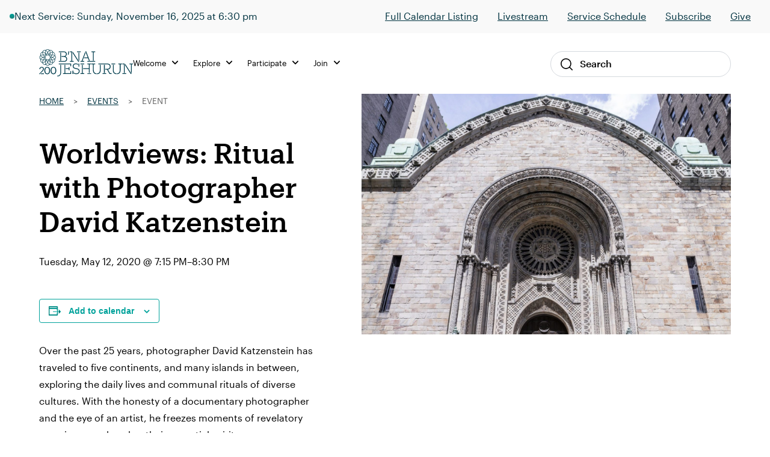

--- FILE ---
content_type: text/css; charset=UTF-8
request_url: https://staging.bj.org/wp-content/themes/defaultTheme/css/fonts.css?ver=1758832960
body_size: 163
content:
@font-face {
    font-family: 'Produkt Web';
    src: url('../fonts/Produkt-SuperItalic-Web.woff2') format('woff2'),
    url('../fonts/Produkt-SuperItalic-Web.woff') format('woff');
    font-weight: 900;
    font-style: italic;
    font-stretch: normal;
}
@font-face {
    font-family: 'Produkt Web';
    src: url('../fonts/Produkt-Super-Web.woff2') format('woff2'),
    url('../fonts/Produkt-Super-Web.woff') format('woff');
    font-weight: 900;
    font-style: normal;
    font-stretch: normal;
}
@font-face {
    font-family: 'Produkt Web';
    src: url('../fonts/Produkt-BlackItalic-Web.woff2') format('woff2'),
    url('../fonts/Produkt-BlackItalic-Web.woff') format('woff');
    font-weight: 800;
    font-style: italic;
    font-stretch: normal;
}
@font-face {
    font-family: 'Produkt Web';
    src: url('../fonts/Produkt-Black-Web.woff2') format('woff2'),
    url('../fonts/Produkt-Black-Web.woff') format('woff');
    font-weight: 800;
    font-style: normal;
    font-stretch: normal;
}
@font-face {
    font-family: 'Produkt Web';
    src: url('../fonts/Produkt-BoldItalic-Web.woff2') format('woff2'),
    url('../fonts/Produkt-BoldItalic-Web.woff') format('woff');
    font-weight: 700;
    font-style: italic;
    font-stretch: normal;
}
@font-face {
    font-family: 'Produkt Web';
    src: url('../fonts/Produkt-Bold-Web.woff2') format('woff2'),
    url('../fonts/Produkt-Bold-Web.woff') format('woff');
    font-weight: 700;
    font-style: normal;
    font-stretch: normal;
}
@font-face {
    font-family: 'Produkt Web';
    src: url('../fonts/Produkt-SemiboldItalic-Web.woff2') format('woff2'),
    url('../fonts/Produkt-SemiboldItalic-Web.woff') format('woff');
    font-weight: 600;
    font-style: italic;
    font-stretch: normal;
}
@font-face {
    font-family: 'Produkt Web';
    src: url('../fonts/Produkt-Semibold-Web.woff2') format('woff2'),
    url('../fonts/Produkt-Semibold-Web.woff') format('woff');
    font-weight: 600;
    font-style: normal;
    font-stretch: normal;
}
@font-face {
    font-family: 'Produkt Web';
    src: url('../fonts/Produkt-MediumItalic-Web.woff2') format('woff2'),
    url('../fonts/Produkt-MediumItalic-Web.woff') format('woff');
    font-weight: 500;
    font-style: italic;
    font-stretch: normal;
}
@font-face {
    font-family: 'Produkt Web';
    src: url('../fonts/Produkt-Medium-Web.woff2') format('woff2'),
    url('../fonts/Produkt-Medium-Web.woff') format('woff');
    font-weight: 500;
    font-style: normal;
    font-stretch: normal;
}
@font-face {
    font-family: 'Produkt Web';
    src: url('../fonts/Produkt-RegularItalic-Web.woff2') format('woff2'),
    url('../fonts/Produkt-RegularItalic-Web.woff') format('woff');
    font-weight: 400;
    font-style: italic;
    font-stretch: normal;
}
@font-face {
    font-family: 'Produkt Web';
    src: url('../fonts/Produkt-Regular-Web.woff2') format('woff2'),
    url('../fonts/Produkt-Regular-Web.woff') format('woff');
    font-weight: 400;
    font-style: normal;
    font-stretch: normal;
}
@font-face {
    font-family: 'Produkt Web';
    src: url('../fonts/Produkt-LightItalic-Web.woff2') format('woff2'),
    url('../fonts/Produkt-LightItalic-Web.woff') format('woff');
    font-weight: 300;
    font-style: italic;
    font-stretch: normal;
}
@font-face {
    font-family: 'Produkt Web';
    src: url('../fonts/Produkt-Light-Web.woff2') format('woff2'),
    url('../fonts/Produkt-Light-Web.woff') format('woff');
    font-weight: 300;
    font-style: normal;
    font-stretch: normal;
}
@font-face {
    font-family: 'Produkt Web';
    src: url('../fonts/Produkt-ExtralightItalic-Web.woff2') format('woff2'),
    url('../fonts/Produkt-ExtralightItalic-Web.woff') format('woff');
    font-weight: 200;
    font-style: italic;
    font-stretch: normal;
}
@font-face {
    font-family: 'Produkt Web';
    src: url('../fonts/Produkt-Extralight-Web.woff2') format('woff2'),
    url('../fonts/Produkt-Extralight-Web.woff') format('woff');
    font-weight: 200;
    font-style: normal;
    font-stretch: normal;
}
@font-face {
    font-family: 'Produkt Web';
    src: url('../fonts/Produkt-ThinItalic-Web.woff2') format('woff2'),
    url('../fonts/Produkt-ThinItalic-Web.woff') format('woff');
    font-weight: 100;
    font-style: italic;
    font-stretch: normal;
}
@font-face {
    font-family: 'Produkt Web';
    src: url('../fonts/Produkt-Thin-Web.woff2') format('woff2'),
    url('../fonts/Produkt-Thin-Web.woff') format('woff');
    font-weight: 100;
    font-style: normal;
    font-stretch: normal;
}
/*-------------*/
@font-face {
    font-family: 'Graphik Web';
    src: url('../fonts/Graphik-SuperItalic-Web.woff2') format('woff2'),
    url('../fonts/Graphik-SuperItalic-Web.woff') format('woff');
    font-weight: 900;
    font-style: italic;
    font-stretch: normal;
}
.Graphik-SuperItalic-Web {
    font-family: 'Graphik Web';
    font-weight: 900;
    font-style: italic;
    font-stretch: normal;
}
@font-face {
    font-family: 'Graphik Web';
    src: url('../fonts/Graphik-Super-Web.woff2') format('woff2'),
    url('../fonts/Graphik-Super-Web.woff') format('woff');
    font-weight: 900;
    font-style: normal;
    font-stretch: normal;
}
.Graphik-Super-Web {
    font-family: 'Graphik Web';
    font-weight: 900;
    font-style: normal;
    font-stretch: normal;
}
@font-face {
    font-family: 'Graphik Web';
    src: url('../fonts/Graphik-BlackItalic-Web.woff2') format('woff2'),
    url('../fonts/Graphik-BlackItalic-Web.woff') format('woff');
    font-weight: 800;
    font-style: italic;
    font-stretch: normal;
}
.Graphik-BlackItalic-Web {
    font-family: 'Graphik Web';
    font-weight: 800;
    font-style: italic;
    font-stretch: normal;
}
@font-face {
    font-family: 'Graphik Web';
    src: url('../fonts/Graphik-Black-Web.woff2') format('woff2'),
    url('../fonts/Graphik-Black-Web.woff') format('woff');
    font-weight: 800;
    font-style: normal;
    font-stretch: normal;
}
.Graphik-Black-Web {
    font-family: 'Graphik Web';
    font-weight: 800;
    font-style: normal;
    font-stretch: normal;
}
@font-face {
    font-family: 'Graphik Web';
    src: url('../fonts/Graphik-BoldItalic-Web.eot');
    src: url('../fonts/Graphik-BoldItalic-Web.eot?#iefix') format('embedded-opentype'),
    url('../fonts/Graphik-BoldItalic-Web.woff2') format('woff2'),
    url('../fonts/Graphik-BoldItalic-Web.woff') format('woff');
    font-weight: 700;
    font-style: italic;
    font-stretch: normal;
}
.Graphik-BoldItalic-Web {
    font-family: 'Graphik Web';
    font-weight: 700;
    font-style: italic;
    font-stretch: normal;
}
@font-face {
    font-family: 'Graphik Web';
    src: url('../fonts/Graphik-Bold-Web.woff2') format('woff2'),
    url('../fonts/Graphik-Bold-Web.woff') format('woff');
    font-weight: 700;
    font-style: normal;
    font-stretch: normal;
}
.Graphik-Bold-Web {
    font-family: 'Graphik Web';
    font-weight: 700;
    font-style: normal;
    font-stretch: normal;
}
@font-face {
    font-family: 'Graphik Web';
    src: url('../fonts/Graphik-SemiboldItalic-Web.woff2') format('woff2'),
    url('../fonts/Graphik-SemiboldItalic-Web.woff') format('woff');
    font-weight: 600;
    font-style: italic;
    font-stretch: normal;
}
.Graphik-SemiboldItalic-Web {
    font-family: 'Graphik Web';
    font-weight: 600;
    font-style: italic;
    font-stretch: normal;
}
@font-face {
    font-family: 'Graphik Web';
    src: url('../fonts/Graphik-Semibold-Web.woff2') format('woff2'),
    url('../fonts/Graphik-Semibold-Web.woff') format('woff');
    font-weight: 600;
    font-style: normal;
    font-stretch: normal;
}
.Graphik-Semibold-Web {
    font-family: 'Graphik Web';
    font-weight: 600;
    font-style: normal;
    font-stretch: normal;
}
@font-face {
    font-family: 'Graphik Web';
    src: url('../fonts/Graphik-MediumItalic-Web.woff2') format('woff2'),
    url('../fonts/Graphik-MediumItalic-Web.woff') format('woff');
    font-weight: 500;
    font-style: italic;
    font-stretch: normal;
}
.Graphik-MediumItalic-Web {
    font-family: 'Graphik Web';
    font-weight: 500;
    font-style: italic;
    font-stretch: normal;
}
@font-face {
    font-family: 'Graphik Web';
    src: url('../fonts/Graphik-Medium-Web.woff2') format('woff2'),
    url('../fonts/Graphik-Medium-Web.woff') format('woff');
    font-weight: 500;
    font-style: normal;
    font-stretch: normal;
}
.Graphik-Medium-Web {
    font-family: 'Graphik Web';
    font-weight: 500;
    font-style: normal;
    font-stretch: normal;
}
@font-face {
    font-family: 'Graphik Web';
    src: url('../fonts/Graphik-RegularItalic-Web.woff2') format('woff2'),
    url('../fonts/Graphik-RegularItalic-Web.woff') format('woff');
    font-weight: 400;
    font-style: italic;
    font-stretch: normal;
}
.Graphik-RegularItalic-Web {
    font-family: 'Graphik Web';
    font-weight: 400;
    font-style: italic;
    font-stretch: normal;
}
@font-face {
    font-family: 'Graphik Web';
    src: url('../fonts/Graphik-Regular-Web.woff2') format('woff2'),
    url('../fonts/Graphik-Regular-Web.woff') format('woff');
    font-weight: 400;
    font-style: normal;
    font-stretch: normal;
}
.Graphik-Regular-Web {
    font-family: 'Graphik Web';
    font-weight: 400;
    font-style: normal;
    font-stretch: normal;
}
@font-face {
    font-family: 'Graphik Web';
    src: url('../fonts/Graphik-LightItalic-Web.woff2') format('woff2'),
    url('../fonts/Graphik-LightItalic-Web.woff') format('woff');
    font-weight: 300;
    font-style: italic;
    font-stretch: normal;
}
.Graphik-LightItalic-Web {
    font-family: 'Graphik Web';
    font-weight: 300;
    font-style: italic;
    font-stretch: normal;
}
@font-face {
    font-family: 'Graphik Web';
    src: url('../fonts/Graphik-Light-Web.woff2') format('woff2'),
    url('../fonts/Graphik-Light-Web.woff') format('woff');
    font-weight: 300;
    font-style: normal;
    font-stretch: normal;
}
.Graphik-Light-Web {
    font-family: 'Graphik Web';
    font-weight: 300;
    font-style: normal;
    font-stretch: normal;
}
@font-face {
    font-family: 'Graphik Web';
    src: url('../fonts/Graphik-ExtralightItalic-Web.woff2') format('woff2'),
    url('../fonts/Graphik-ExtralightItalic-Web.woff') format('woff');
    font-weight: 200;
    font-style: italic;
    font-stretch: normal;
}
.Graphik-ExtralightItalic-Web {
    font-family: 'Graphik Web';
    font-weight: 200;
    font-style: italic;
    font-stretch: normal;
}
@font-face {
    font-family: 'Graphik Web';
    src: url('../fonts/Graphik-Extralight-Web.woff2') format('woff2'),
    url('../fonts/Graphik-Extralight-Web.woff') format('woff');
    font-weight: 200;
    font-style: normal;
    font-stretch: normal;
}
.Graphik-Extralight-Web {
    font-family: 'Graphik Web';
    font-weight: 200;
    font-style: normal;
    font-stretch: normal;
}
@font-face {
    font-family: 'Graphik Web';
    src: url('../fonts/Graphik-ThinItalic-Web.woff2') format('woff2'),
    url('../fonts/Graphik-ThinItalic-Web.woff') format('woff');
    font-weight: 100;
    font-style: italic;
    font-stretch: normal;
}
.Graphik-ThinItalic-Web {
    font-family: 'Graphik Web';
    font-weight: 100;
    font-style: italic;
    font-stretch: normal;
}
@font-face {
    font-family: 'Graphik Web';
    src: url('../fonts/Graphik-Thin-Web.woff2') format('woff2'),
    url('../fonts/Graphik-Thin-Web.woff') format('woff');
    font-weight: 100;
    font-style: normal;
    font-stretch: normal;
}
.Graphik-Thin-Web {
    font-family: 'Graphik Web';
    font-weight: 100;
    font-style: normal;
    font-stretch: normal;
}

.font-produkt {
    font-family: 'Produkt Web';
}

.font-graphik {
    font-family: 'Graphik Web';
}

.font-normal {
    font-weight: 400;
}

.font-medium {
    font-weight: 500;
}

.font-semibold {
    font-weight: 600;
}

.font-bold {
    font-weight: 700;
}

.text-3xl {
    font-size: 1.875rem;
}

--- FILE ---
content_type: text/css; charset=UTF-8
request_url: https://staging.bj.org/wp-content/themes/defaultTheme/style.css?ver=1758832960
body_size: -434
content:
/* 
Theme Name: defaultTheme
Description: B'nai Jeshurun
Template Name: defaultTheme
Version: 2.0.1
Author: CBR
License: GNU General Public License
License URI: license.txt
*/

--- FILE ---
content_type: image/svg+xml
request_url: https://staging.bj.org/wp-content/themes/defaultTheme/images/svg/search-icon-header.svg
body_size: -27
content:
<?xml version="1.0" encoding="utf-8"?>
<!-- Generator: Adobe Illustrator 26.0.3, SVG Export Plug-In . SVG Version: 6.00 Build 0)  -->
<svg 
	version="1.1" 
	xmlns="http://www.w3.org/2000/svg" 
	xmlns:xlink="http://www.w3.org/1999/xlink" 
	x="0px" 
	y="0px"
	viewBox="0 0 15.84 15.8" 
	style="enable-background:new 0 0 15.84 15.8;" 
	xml:space="preserve"
>
	<path 
		d="M15.66,14.74l-3.27-3.27C13.4,10.25,14,8.7,14,7c0-3.87-3.13-7-7-7C3.13,0,0,3.13,0,7c0,3.87,3.13,7,7,7
	c1.72,0,3.29-0.62,4.51-1.65l3.27,3.27c0.12,0.12,0.28,0.18,0.44,0.18s0.32-0.06,0.44-0.18C15.91,15.38,15.91,14.98,15.66,14.74z
	 M1.25,7c0-3.17,2.58-5.75,5.75-5.75c3.17,0,5.75,2.58,5.75,5.75c0,3.17-2.58,5.75-5.75,5.75C3.83,12.75,1.25,10.17,1.25,7z"
		fill="currentColor"
	/>
</svg>


--- FILE ---
content_type: application/javascript; charset=UTF-8
request_url: https://staging.bj.org/wp-content/themes/defaultTheme/includes/ajax-post-filters/ajax-post-filters.js?ver=2.1.2
body_size: 1032
content:
(function ($) {
  $(document).ready(function () {
    /**
     * Retrieve posts
     */
    function get_posts($params) {
      $container = $("#ajax-filter-posts-container");
      $content = $container.find(".ajax-filter-posts-content");
      $status = $container.find(".ajax-filter-posts-status");

      $container.addClass("disabled");
      $status.text("Loading ...");

      $.ajax({
        url: archiveloop.ajax_url,
        data: {
          action: "do_filter_posts",
          nonce: archiveloop.nonce,
          params: $params,
        },
        type: "post",
        dataType: "json",
        success: function (data, textStatus, XMLHttpRequest) {
          if (data.status === 200) {
            $content.html(data.content);
          } else if (data.status === 201) {
            $content.html(data.message);
          } else {
            $status.html(data.message);
          }
        },
        error: function (MLHttpRequest, textStatus, errorThrown) {
          $status.html(textStatus);
        },
        complete: function (data, textStatus) {
          msg = textStatus;

          if (textStatus === "success") {
            msg = data.responseJSON.found;
          }

          $status.text("Posts found: " + msg);
          $container.removeClass("disabled");
        },
      });
    }

    /**
     * Search handler
     */
    $search = "";
    $("#apf_search").on("keypress", function (eventObject) {
      var searchTerm = $(this).val();
      if (searchTerm.length > 2) {
        $search = searchTerm;
        console.log($search);

        $params = {
          page: $page,
          tax: $this.data("filter"),
          term: $this.data("term"),
          tabs: $this.closest("#ajax-filter-posts-container").data("tabs"),
          tab: $tab,
          qty: $postPerPage,
          post_type: $this
            .closest("#ajax-filter-posts-container")
            .data("posttype"),
          search: $search,
        };
        get_posts($params);
      }
    });
    $("#ajax-filter-posts-container").on("submit", "form", function (e) {
      e.preventDefault();
      get_posts($params);
    });

    /**
     * Bind get_posts to tag cloud and navigation
     */
    $("#ajax-filter-posts-container").on(
      "click",
      "a[data-filter], a[data-tab], .pagination a",
      function (event) {
        if (event.preventDefault) {
          event.preventDefault();
        }

        $this = $(this);

        /**
         * Set filter active
         */
        if ($this.data("filter")) {
          $this.closest("ul").find(".active").removeClass("active");
          $this.parent("li").addClass("active");

          var itemSelected = $this.text();
          if ($this.data("termlabel")) {
            itemSelected = $this.data("termlabel");
          }
          $("div.ajax-filter-posts-nav-title").text(itemSelected);

          $postPerPage = $this
            .closest("#ajax-filter-posts-container")
            .data("paged");
          $page = $this.data("page");
          $tab = $(".ajax-filter-posts-tabs-filter .active a").data("tab");
        } else if ($this.data("tab")) {
          $this.closest("ul").find(".active").removeClass("active");
          $this.parent("li").addClass("active");
          $tab = $this.data("tab");

          var itemTabSelected = $this.text();
          $("div.ajax-filter-posts-tabs-title").text(itemTabSelected);

          $this = $(".ajax-filter-posts-nav-filter .active a");
        } else {
          // Show all button
          $postPerPage = 60;
          $this = $(".ajax-filter-posts-nav-filter .active a");
        }
        /*
			else {
				// Pagination (Can be used as an alternative to 'Show all button')
				$page = parseInt($this.attr('href').replace(/\D/g,''));
				$this = $('.ajax-filter-posts-nav-filter .active a');

				$postPerPage = $this.closest('#ajax-filter-posts-container').data('paged');
			}
			*/

        $params = {
          page: $page,
          tax: $this.data("filter"),
          term: $this.data("term"),
          tabs: $this.closest("#ajax-filter-posts-container").data("tabs"),
          tab: $tab,
          qty: $postPerPage,
          post_type: $this
            .closest("#ajax-filter-posts-container")
            .data("posttype"),
          search: $search,
        };

        // Run query
        get_posts($params);
      }
    );

    /**
     * Dropdown handler
     */
    $("div.ajax-filter-posts-nav-title").on("click", function () {
      $(this).toggleClass("open");
    });
    $(document).on("mouseup", function (e) {
      var div = $("div.ajax-filter-posts-nav-title");
      if (!div.is(e.target) && div.has(e.target).length === 0) {
        div.removeClass("open");
      }
    });
    if ($(".ajax-filter-posts-tabs").length > 0) {
      $("div.ajax-filter-posts-tabs-title").on("click", function () {
        $(this).toggleClass("open");
      });
      $(document).on("mouseup", function (e) {
        var div = $("div.ajax-filter-posts-tabs-title");
        if (!div.is(e.target) && div.has(e.target).length === 0) {
          div.removeClass("open");
        }
      });
    }

    /**
     * Reset filters
     */
    $("#ajax-filter-posts-container").on(
      "click",
      ".ajax-filter-posts-reset button",
      function (event) {
        if (event.preventDefault) {
          event.preventDefault();
        }
        $("#apf_search").val("");
        $search = "";
        $('a[data-term="all-terms"]').trigger("click");
        $(this).trigger("blur");
      }
    );

    /**
     * Additional handler for programs bullets
     */
    $(".program-guide").on("click", "a", function (e) {
      e.preventDefault();

      $tabSlug = $(this).data("tab-slug");

      $("#apf_search").val("");
      $search = "";
      $params = {
        term: "all-terms",
      };
      if (
        $(".ajax-filter-posts-nav-filter li:first-child a").data("termlabel")
      ) {
        $audienceSelected = $(
          ".ajax-filter-posts-nav-filter li:first-child a"
        ).data("termlabel");
      } else {
        $audienceSelected = "All";
      }
      $("div.ajax-filter-posts-nav-title").text($audienceSelected);
      $(".ajax-filter-posts-nav-filter").find(".active").removeClass("active");
      $(".ajax-filter-posts-nav-filter li:first-child").addClass("active");

      $("ul.ajax-filter-posts-tabs-filter")
        .find('a[data-tab="' + $tabSlug + '"]')
        .trigger("click");
    });

    $apfTerm = "all-terms";

    /**
     * Get URL params and load posts if there are any
     */
    const queryString = window.location.search;
    if (queryString.length > 0) {
      const urlParams = new URLSearchParams(queryString);
      const apfTax = $(".ajax-filter-posts-nav-filter li:last-child a").data(
        "filter"
      );
      for (let [name, value] of urlParams) {
        if (name == apfTax) {
          $apfTerm = value;
        }
      }
    }
    /**
     * Load all by default
     */
    $('a[data-term="' + $apfTerm + '"]').trigger("click");
  });
})(jQuery);


--- FILE ---
content_type: image/svg+xml
request_url: https://staging.bj.org/wp-content/uploads/2022/11/logo-mark-dark.svg
body_size: 2527
content:
<svg width="55" height="52" viewBox="0 0 55 52" fill="none" xmlns="http://www.w3.org/2000/svg">
<mask id="mask0_2301_3680" style="mask-type:alpha" maskUnits="userSpaceOnUse" x="2" y="0" width="53" height="52">
<path d="M2.01147 0.015625H54.7142V51.8136H2.01147V0.015625Z" fill="white"/>
</mask>
<g mask="url(#mask0_2301_3680)">
<path fill-rule="evenodd" clip-rule="evenodd" d="M50.9979 30.8432C50.3418 29.6547 49.3812 28.6781 48.1799 27.9873L44.5753 25.9147L48.1799 23.8422C49.3812 23.1517 50.3418 22.1748 50.9979 20.9863C52.0607 22.1125 52.6568 23.5928 52.6568 25.1633V26.6662C52.6568 28.2367 52.0607 29.717 50.9979 30.8432ZM49.7348 37.5257L48.9803 38.8271C48.1916 40.1872 46.9324 41.1731 45.4465 41.6189C45.4754 40.263 45.1338 38.9387 44.4401 37.742L42.359 34.1522H46.5212C47.9083 34.1522 49.2304 33.7848 50.3956 33.082C50.7507 34.5866 50.5234 36.1656 49.7348 37.5257ZM44.053 41.8698C42.8455 41.9494 41.6606 41.6742 40.5992 41.0636L36.3039 38.5944V34.1522H40.7638L43.2438 38.4299C43.8566 39.4875 44.1326 40.6672 44.053 41.8698ZM40.9978 46.7768L39.6909 47.5283C38.3253 48.3137 36.7395 48.5397 35.2293 48.1863C35.935 47.026 36.3039 45.7093 36.3039 44.3276V40.1828L39.9082 42.255C41.1095 42.9459 42.4393 43.2866 43.8011 43.2576C43.3531 44.7374 42.3634 45.9914 40.9978 46.7768ZM34.9224 37.7999L31.7508 35.9759L32.8078 34.1522H34.9224V37.7999ZM34.9224 44.3276C34.9224 45.5485 34.5688 46.7075 33.8962 47.7095C32.8104 47.177 31.9228 46.3495 31.3099 45.2918L28.8299 41.0141L31.0597 37.1674L34.9224 39.3883V44.3276ZM28.787 50.438H27.2777C25.7007 50.438 24.2142 49.8447 23.0834 48.7862C24.2771 48.1328 25.2577 47.1761 25.9511 45.9797L28.0322 42.39L30.1133 45.9797C30.8073 47.1761 31.7878 48.1328 32.9812 48.7862C31.8504 49.8447 30.3637 50.438 28.787 50.438ZM21.1423 44.3276V39.3883L25.0046 37.1674L27.2344 41.0141L24.7548 45.2918C24.1419 46.3495 23.2539 47.177 22.1684 47.7095C21.4956 46.7072 21.1423 45.5485 21.1423 44.3276ZM16.3737 47.5283L15.0666 46.7768C13.7009 45.9914 12.7113 44.7374 12.2636 43.2576C13.6248 43.2854 14.9549 42.9459 16.1562 42.255L19.7608 40.1828V44.3276C19.7608 45.7093 20.1297 47.026 20.8354 48.1863C19.3246 48.5397 17.7397 48.3137 16.3737 47.5283ZM12.8209 38.4299L15.3009 34.1522H19.7608V38.5944L15.4655 41.0636C14.404 41.674 13.2195 41.9485 12.0117 41.8695C11.9323 40.667 12.208 39.4872 12.8209 38.4299ZM10.6178 41.6189C9.13198 41.1731 7.87274 40.1872 7.0847 38.8271L6.32957 37.5257C5.54152 36.1656 5.31372 34.5866 5.66909 33.082C6.83397 33.7848 8.1561 34.1522 9.54349 34.1522H13.7057L11.6246 37.742C10.9309 38.9384 10.5893 40.2627 10.6178 41.6189ZM5.06652 30.8432C4.00364 29.7173 3.40812 28.2367 3.40812 26.6662V25.1633C3.40812 23.5928 4.00364 22.1122 5.06652 20.9863C5.72288 22.1748 6.68318 23.1514 7.8848 23.8422L11.4894 25.9147L7.8848 27.9873H7.8845C6.68318 28.6781 5.72288 29.6547 5.06652 30.8432ZM6.32957 14.3041L7.0847 13.0024C7.87274 11.6423 9.13198 10.6567 10.6178 10.2109C10.5893 11.5671 10.9309 12.8911 11.6246 14.0875L13.7057 17.6773H9.54349C8.1561 17.6773 6.83397 18.0447 5.66909 18.7475C5.31372 17.2429 5.54152 15.6639 6.32957 14.3041ZM12.0117 9.9603C13.2198 9.88126 14.4038 10.1556 15.4655 10.7659L19.7608 13.2357V17.6773H15.3009L12.8209 13.3996C12.208 12.3425 11.932 11.1631 12.0117 9.9603ZM15.0666 5.05295L16.3737 4.30151C17.7394 3.51611 19.324 3.28953 20.8354 3.64345C20.1297 4.80354 19.7608 6.12025 19.7608 7.50194V11.647L16.1562 9.57448C15.0013 8.91027 13.728 8.57041 12.4214 8.57041C12.3688 8.57041 12.3162 8.571 12.2636 8.57187C12.7113 7.09212 13.7009 5.83805 15.0666 5.05295ZM21.1423 14.0299L24.3142 15.8536L23.2566 17.6773H21.1423V14.0299ZM21.1423 7.50194C21.1423 6.28096 21.4956 5.12203 22.1684 4.12001C23.2539 4.65278 24.1419 5.48034 24.7548 6.53768L27.2347 10.8157L25.0046 14.6622L21.1423 12.4415V7.50194ZM27.2777 1.39176H28.787C30.3637 1.39176 31.8504 1.98483 32.9812 3.04335C31.7878 3.69672 30.8073 4.65337 30.1133 5.85006L28.0322 9.43953L25.9511 5.85006C25.2577 4.65337 24.2771 3.69702 23.0834 3.04335C24.2142 1.98483 25.7007 1.39176 27.2777 1.39176ZM34.9224 7.50194V12.4415L31.06 14.6622L28.8299 10.8157L31.3099 6.53797C31.9228 5.48034 32.8107 4.65278 33.8962 4.12001C34.5688 5.12203 34.9224 6.28096 34.9224 7.50194ZM39.6909 4.30151L40.9978 5.05295C42.3634 5.83805 43.3531 7.09212 43.8011 8.57187C42.4396 8.54465 41.1098 8.88363 39.9085 9.57448L36.3039 11.647V7.50194C36.3039 6.12025 35.935 4.80354 35.2293 3.64345C36.7401 3.28983 38.3256 3.5164 39.6909 4.30151ZM43.2438 13.3996L40.7638 17.6773H36.3039V13.2357L40.5992 10.7659C41.6606 10.1553 42.8455 9.88068 44.053 9.96001C44.1326 11.1628 43.8566 12.3423 43.2438 13.3996ZM43.1938 25.1206L39.3315 22.8996L41.5613 19.0531H46.5212C47.7472 19.0531 48.9106 19.405 49.9168 20.075C49.3821 21.1558 48.5511 22.0402 47.4891 22.6508L43.1938 25.1206ZM39.3315 28.9302L43.1938 26.7092L47.4891 29.1787C48.5511 29.7893 49.3821 30.6737 49.9168 31.7544C48.9106 32.4245 47.7472 32.7764 46.5212 32.7764H41.5613L39.3315 28.9302ZM36.7857 27.2906L39.9664 32.7764H33.6053L36.7857 27.2906ZM34.9224 17.6773H32.8078L31.7508 15.8536L34.9224 14.0299V17.6773ZM36.7857 24.5392L33.6053 19.0531H39.9664L36.7857 24.5392ZM41.8123 25.9147L38.6407 27.7388L37.5834 25.9147L38.6407 24.0913L41.8123 25.9147ZM24.8518 17.6773L28.0322 12.1912L31.2126 17.6773H24.8518ZM21.1423 34.1522H23.2566L24.3142 35.9762L21.1423 37.7999V34.1522ZM19.2787 27.2906L22.4591 32.7764H16.0986H16.0983L19.2787 27.2906ZM16.7332 28.9302L14.5031 32.7764H9.54349C8.31747 32.7764 7.15377 32.4245 6.14762 31.7544C6.6823 30.6737 7.51355 29.7893 8.57555 29.1787L12.8706 26.7092L16.7332 28.9302ZM16.7332 22.8996L12.8709 25.1203L8.57555 22.6508C7.51355 22.0402 6.6823 21.1558 6.14762 20.075C7.15377 19.405 8.31747 19.0531 9.54349 19.0531H14.5031L16.7332 22.8996ZM16.0983 19.0531H16.0986H22.4591L19.2787 24.5392L16.0983 19.0531ZM14.2521 25.9147L17.4237 24.0913L18.4813 25.9147L17.4237 27.7388L14.2524 25.9147H14.2521ZM31.2126 34.1522L30.1556 35.9759L28.0322 39.6383L24.8518 34.1522H31.2126ZM24.0543 32.7764L20.0765 25.9147L24.0543 19.0531H32.01L35.9885 25.9147L32.0103 32.7764H24.0543ZM45.4465 10.2109C46.9327 10.6567 48.1916 11.6423 48.9803 13.0024L49.7348 14.3041C50.5234 15.6642 50.751 17.2432 50.3956 18.7475C49.2304 18.0447 47.9083 17.6773 46.5212 17.6773H42.359L44.4401 14.0875C45.1338 12.8908 45.4754 11.5671 45.4465 10.2109ZM54.0381 26.6662V25.1633C54.0381 23.039 53.1477 21.0498 51.5804 19.631C52.2256 17.622 51.9981 15.4563 50.9311 13.6162L50.1766 12.3144C49.1102 10.4746 47.3404 9.19568 45.2711 8.74722C44.8202 6.6861 43.5359 4.92356 41.6885 3.86153L40.3817 3.1098C38.5343 2.04777 36.3592 1.82119 34.3422 2.46315C32.9171 0.902601 30.9198 0.015625 28.787 0.015625H27.2777C25.1445 0.015625 23.1472 0.902601 21.7222 2.46315C19.7052 1.82149 17.5301 2.04777 15.683 3.1098L14.3758 3.86153C12.5284 4.92356 11.2442 6.6861 10.7936 8.74693C8.72428 9.19539 6.95448 10.4746 5.88808 12.3144L5.13324 13.6162C4.06684 15.4563 3.83933 17.622 4.48393 19.631C2.91695 21.0498 2.02661 23.039 2.02661 25.1633V26.6662C2.02661 28.7905 2.91695 30.7797 4.48393 32.1985C3.83933 34.2075 4.06684 36.3738 5.13324 38.2136L5.88808 39.5151C6.95448 41.3549 8.72428 42.6341 10.7936 43.0832C11.2442 45.1437 12.5284 46.9062 14.3758 47.9683L15.683 48.7197C16.8437 49.3871 18.1332 49.7252 19.4322 49.7252C20.1999 49.7252 20.9694 49.6002 21.7187 49.3622C23.1434 50.9257 25.1425 51.8139 27.2777 51.8139H28.787C30.9219 51.8139 32.921 50.9257 34.3463 49.3622C35.0952 49.6002 35.8648 49.7252 36.6322 49.7252C37.9311 49.7252 39.2212 49.3871 40.3817 48.7197L41.6885 47.9683C43.5359 46.9062 44.8202 45.1437 45.2711 43.0832C47.3404 42.6341 49.1102 41.3549 50.1766 39.5151L50.9311 38.2136C51.9978 36.3738 52.2253 34.2075 51.5804 32.1985C53.1477 30.7797 54.0381 28.7905 54.0381 26.6662Z" fill="#003340"/>
</g>
<mask id="mask1_2301_3680" style="mask-type:alpha" maskUnits="userSpaceOnUse" x="0" y="0" width="55" height="52">
<path d="M0 51.8135H55V0H0V51.8135Z" fill="white"/>
</mask>
<g mask="url(#mask1_2301_3680)">
</g>
</svg>


--- FILE ---
content_type: image/svg+xml
request_url: https://staging.bj.org/wp-content/themes/defaultTheme/images/svg/ArrowUpRight.svg
body_size: -249
content:
<svg width="10" height="10" viewBox="0 0 10 10" fill="none" xmlns="http://www.w3.org/2000/svg">
<path fill-rule="evenodd" clip-rule="evenodd" d="M9.79831 0.201689C9.96306 0.366442 9.96306 0.633558 9.79831 0.798311L0.798311 9.79831C0.633558 9.96306 0.366442 9.96306 0.201689 9.79831C0.0369369 9.63356 0.0369369 9.36644 0.201689 9.20169L9.20169 0.201689C9.36644 0.0369369 9.63356 0.0369369 9.79831 0.201689Z" fill="white"/>
<path fill-rule="evenodd" clip-rule="evenodd" d="M1.76562 0.5C1.76562 0.267005 1.9545 0.078125 2.1875 0.078125H9.5C9.73299 0.078125 9.92188 0.267005 9.92188 0.5V7.8125C9.92188 8.04549 9.73299 8.23438 9.5 8.23438C9.26701 8.23438 9.07812 8.04549 9.07812 7.8125V0.921875H2.1875C1.9545 0.921875 1.76562 0.732995 1.76562 0.5Z" fill="white"/>
</svg>
